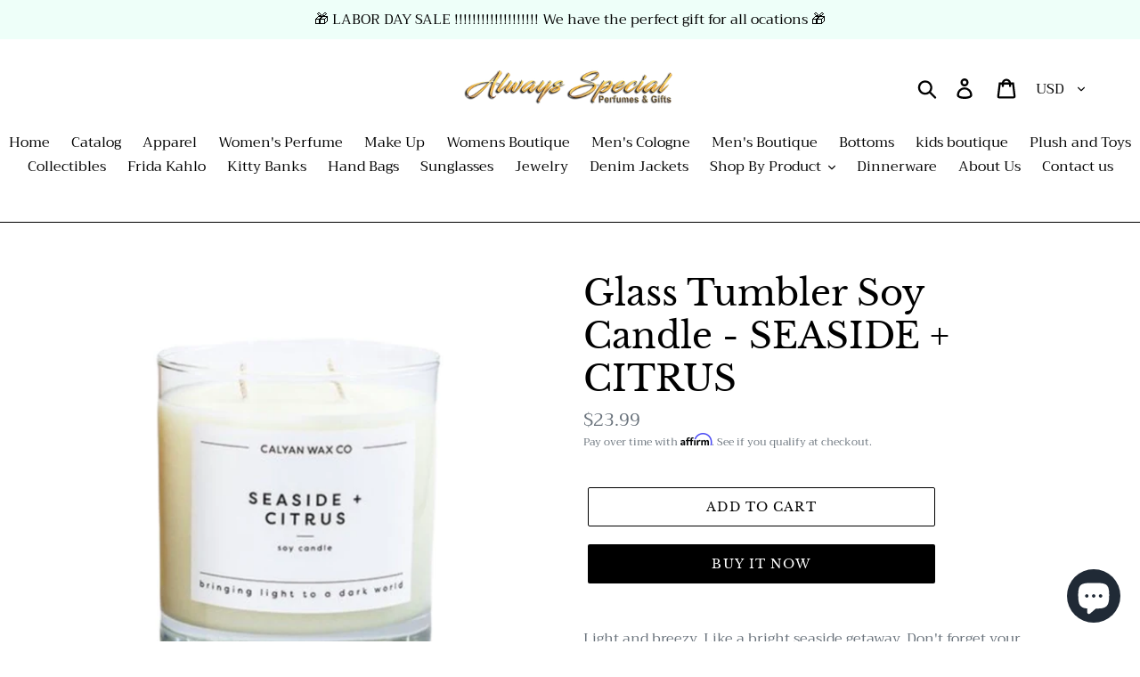

--- FILE ---
content_type: text/javascript; charset=utf-8
request_url: https://www.alwaysspecialgifts.com/products/glass-tumbler-soy-candle-seaside-citrus.js
body_size: 756
content:
{"id":6576149987479,"title":"Glass Tumbler Soy Candle - SEASIDE +  CITRUS","handle":"glass-tumbler-soy-candle-seaside-citrus","description":"\u003cmeta charset=\"utf-8\"\u003e\u003cspan data-mce-fragment=\"1\"\u003eLight and breezy. Like a bright seaside getaway. Don't forget your sunglasses, the beach umbrella, and your favorite tropical drink. Enjoy this sweet refreshing blend of sea mist, mandarin, and verbena.\u003c\/span\u003e\u003cbr data-mce-fragment=\"1\"\u003e\u003cbr data-mce-fragment=\"1\"\u003e\u003cspan data-mce-fragment=\"1\"\u003eThis candle is infused with essential oils including orange, lemon, cedarwood, and amyris.\u003c\/span\u003e\u003cbr data-mce-fragment=\"1\"\u003e\u003cbr data-mce-fragment=\"1\"\u003e\u003cspan data-mce-fragment=\"1\"\u003e- 11 oz. glass tumbler (re-use as a drinking glass)\u003c\/span\u003e\u003cbr data-mce-fragment=\"1\"\u003e\u003cspan data-mce-fragment=\"1\"\u003e- Custom box made from 100% recycled material\u003c\/span\u003e\u003cbr data-mce-fragment=\"1\"\u003e\u003cspan data-mce-fragment=\"1\"\u003e- 2 (two) cotton wicks for even burns\u003c\/span\u003e\u003cbr data-mce-fragment=\"1\"\u003e\u003cspan data-mce-fragment=\"1\"\u003e- 8.25 oz. of natural soy wax grown in America\u003c\/span\u003e\u003cbr data-mce-fragment=\"1\"\u003e\u003cspan data-mce-fragment=\"1\"\u003e- Phthalate-free fragrance infused with essential oils\u003c\/span\u003e\u003cbr data-mce-fragment=\"1\"\u003e\u003cspan data-mce-fragment=\"1\"\u003e- 2 (two) metal-free cotton wicks\u003c\/span\u003e\u003cbr data-mce-fragment=\"1\"\u003e\u003cspan data-mce-fragment=\"1\"\u003e- Great for living areas\u003c\/span\u003e","published_at":"2021-03-05T15:43:19-08:00","created_at":"2021-03-05T13:46:44-08:00","vendor":"Always Special Perfume and Gifts","type":"Candles","tags":["Candle"],"price":2399,"price_min":2399,"price_max":2399,"available":true,"price_varies":false,"compare_at_price":null,"compare_at_price_min":0,"compare_at_price_max":0,"compare_at_price_varies":false,"variants":[{"id":39426470084759,"title":"Default Title","option1":"Default Title","option2":null,"option3":null,"sku":"","requires_shipping":true,"taxable":true,"featured_image":null,"available":true,"name":"Glass Tumbler Soy Candle - SEASIDE +  CITRUS","public_title":null,"options":["Default Title"],"price":2399,"weight":136,"compare_at_price":null,"inventory_management":"shopify","barcode":"","requires_selling_plan":false,"selling_plan_allocations":[]}],"images":["\/\/cdn.shopify.com\/s\/files\/1\/0107\/3496\/0703\/products\/SEASIDE_CITRUSSOY100_CANDLE8.25oz-alwaysspecialgifts.com.jpg?v=1614987771","\/\/cdn.shopify.com\/s\/files\/1\/0107\/3496\/0703\/products\/SEASIDE_CITRUSSOYWAX100CANDLE8.25oz_234gBurningtime45hrs-alwaysspecialgifts.com.jpg?v=1614987781"],"featured_image":"\/\/cdn.shopify.com\/s\/files\/1\/0107\/3496\/0703\/products\/SEASIDE_CITRUSSOY100_CANDLE8.25oz-alwaysspecialgifts.com.jpg?v=1614987771","options":[{"name":"Title","position":1,"values":["Default Title"]}],"url":"\/products\/glass-tumbler-soy-candle-seaside-citrus","media":[{"alt":"seaside + citrus soy candle 100 % 8.25oz 45 hours - alwaysspecialgifts.com","id":20547175547031,"position":1,"preview_image":{"aspect_ratio":1.045,"height":1913,"width":2000,"src":"https:\/\/cdn.shopify.com\/s\/files\/1\/0107\/3496\/0703\/products\/SEASIDE_CITRUSSOY100_CANDLE8.25oz-alwaysspecialgifts.com.jpg?v=1614987771"},"aspect_ratio":1.045,"height":1913,"media_type":"image","src":"https:\/\/cdn.shopify.com\/s\/files\/1\/0107\/3496\/0703\/products\/SEASIDE_CITRUSSOY100_CANDLE8.25oz-alwaysspecialgifts.com.jpg?v=1614987771","width":2000},{"alt":"seaside + citrus soy candle 100 % 8.25oz 45 hours - alwaysspecialgifts.com","id":20547178102935,"position":2,"preview_image":{"aspect_ratio":1.362,"height":558,"width":760,"src":"https:\/\/cdn.shopify.com\/s\/files\/1\/0107\/3496\/0703\/products\/SEASIDE_CITRUSSOYWAX100CANDLE8.25oz_234gBurningtime45hrs-alwaysspecialgifts.com.jpg?v=1614987781"},"aspect_ratio":1.362,"height":558,"media_type":"image","src":"https:\/\/cdn.shopify.com\/s\/files\/1\/0107\/3496\/0703\/products\/SEASIDE_CITRUSSOYWAX100CANDLE8.25oz_234gBurningtime45hrs-alwaysspecialgifts.com.jpg?v=1614987781","width":760}],"requires_selling_plan":false,"selling_plan_groups":[]}